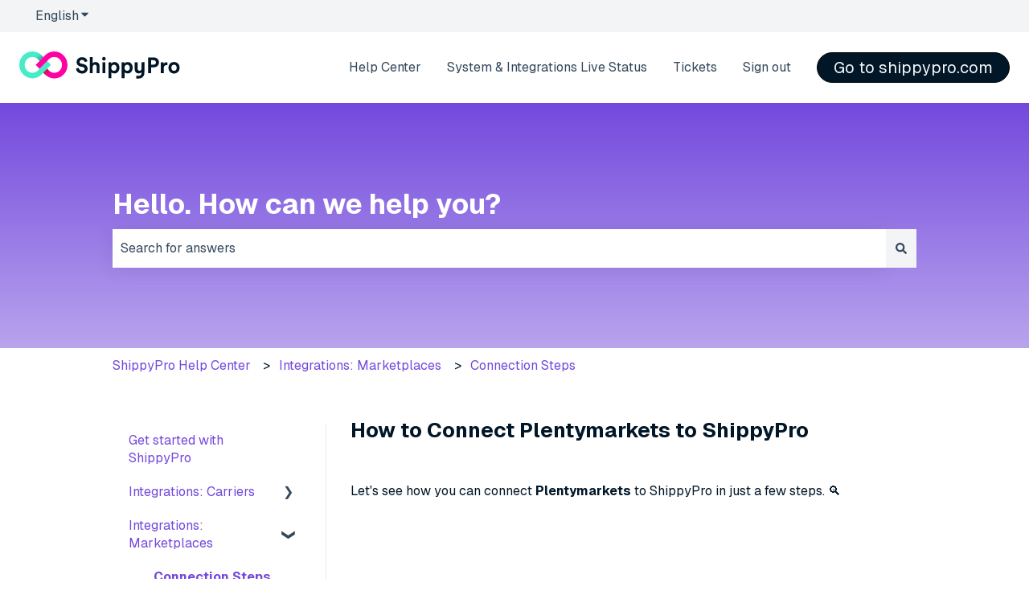

--- FILE ---
content_type: image/svg+xml
request_url: https://help.shippypro.com/hubfs/Imported%20sitepage%20images/ShippyPro%20Logo-1.svg
body_size: 3152
content:
<?xml version="1.0" encoding="UTF-8"?>
<svg width="119px" height="20px" viewBox="0 0 119 20" version="1.1" xmlns="http://www.w3.org/2000/svg" xmlns:xlink="http://www.w3.org/1999/xlink">
    <title>logo_vector</title>
    <defs>
        <linearGradient x1="6.74846626%" y1="21.2851099%" x2="79.2944785%" y2="78.7635937%" id="linearGradient-1">
            <stop stop-color="#4696A0" stop-opacity="0" offset="41%"></stop>
            <stop stop-color="#4696A0" stop-opacity="0.04" offset="49%"></stop>
            <stop stop-color="#4696A0" stop-opacity="0.15" offset="59%"></stop>
            <stop stop-color="#4696A0" stop-opacity="0.33" offset="71%"></stop>
            <stop stop-color="#4696A0" stop-opacity="0.58" offset="84%"></stop>
            <stop stop-color="#4696A0" stop-opacity="0.9" offset="98%"></stop>
            <stop stop-color="#4696A0" stop-opacity="0.95" offset="100%"></stop>
        </linearGradient>
        <linearGradient x1="93.3599754%" y1="78.7695842%" x2="20.6578543%" y2="21.1085089%" id="linearGradient-2">
            <stop stop-color="#BE1E2D" stop-opacity="0" offset="41%"></stop>
            <stop stop-color="#BE1E2D" stop-opacity="0.03" offset="48%"></stop>
            <stop stop-color="#BE1E2D" stop-opacity="0.12" offset="57%"></stop>
            <stop stop-color="#BE1E2D" stop-opacity="0.28" offset="68%"></stop>
            <stop stop-color="#BE1E2D" stop-opacity="0.49" offset="79%"></stop>
            <stop stop-color="#BE1E2D" stop-opacity="0.76" offset="92%"></stop>
            <stop stop-color="#BE1E2D" stop-opacity="0.95" offset="100%"></stop>
        </linearGradient>
    </defs>
    <g id="Page-1" stroke="none" stroke-width="1" fill="none" fill-rule="evenodd">
        <g id="logo_vector">
            <g id="Group">
                <path d="M9.714685,3.99872126 C7.12690673,3.99821869 4.86149701,5.73614098 4.19176045,8.23575089 C3.5220239,10.7353608 4.61502781,13.3731246 6.8564345,14.6664505 C9.0978412,15.9597772 11.9285262,15.5860423 13.7574643,13.7553096 L14.9700315,12.5400775 L12.1451495,9.71519551 L14.9700315,6.88764859 L13.7574643,5.67241631 C12.6873275,4.5972197 11.2316632,3.99461114 9.714685,3.99872126 Z" id="Path"></path>
                <path d="M20.6251255,12.5400775 L21.8376927,13.7553096 C23.4724237,15.3905667 25.9312886,15.8799739 28.0675824,14.9952932 C30.2038762,14.1106132 31.5968287,12.0260934 31.5968287,9.71386303 C31.5968287,7.40163234 30.2038762,5.31711324 28.0675824,4.43243269 C25.9312886,3.5477522 23.4724237,4.03715925 21.8376927,5.67241631 L20.6251255,6.88764859 L23.4500074,9.71519551 L20.6251255,12.5400775 Z" id="Path"></path>
                <path d="M20.6251255,6.88764859 L17.7975785,9.71519551 L14.9700315,12.5400775 L13.7574643,13.7553096 C12.1227332,15.3905667 9.66386833,15.8799739 7.52757455,14.9952932 C5.3912807,14.1106132 3.99832835,12.0260934 3.99832835,9.71386303 C3.99832835,7.40163234 5.3912807,5.31711324 7.52757455,4.43243269 C9.66386833,3.5477522 12.1227332,4.03715925 13.7574643,5.67241631 L14.9700315,6.88764859 L17.7975785,4.0601016 L16.5823462,2.84486938 C12.7887722,-0.948422692 6.63842555,-0.948270352 2.84503953,2.84520968 C-0.948346486,6.6386897 -0.948346486,12.7890363 2.84503953,16.5825161 C6.63842555,20.3759966 12.7887722,20.3761487 16.5823462,16.5828564 L17.7975785,15.3676243 L20.6251255,12.5400775 L23.4500074,9.71519551 L20.6251255,6.88764859 Z" id="Path" fill="#46EBC8" fill-rule="nonzero"></path>
                <path d="M32.7481331,2.84486938 C28.9548802,-0.94719403 22.8060636,-0.94719403 19.0128107,2.84486938 L17.7975785,4.0601016 L14.9700315,6.88764859 L12.1451495,9.71519551 L14.9700315,12.5400775 L17.7975785,9.71519551 L17.7975785,9.71519551 L20.6251255,6.88764859 L21.8376927,5.67241631 C23.4724237,4.03715925 25.9312886,3.5477522 28.0675824,4.43243269 C30.2038762,5.31711324 31.5968287,7.40163234 31.5968287,9.71386303 C31.5968287,12.0260934 30.2038762,14.1106132 28.0675824,14.9952932 C25.9312886,15.8799739 23.4724237,15.3905667 21.8376927,13.7553096 L20.6251255,12.5400775 L17.7975785,15.3676243 L19.0128107,16.5828564 C21.4577346,19.0813794 25.0566035,20.0735029 28.4364287,19.1807264 C31.8162539,18.28795 34.4557106,15.6479816 35.3478311,12.2679831 C36.2399517,8.88798487 35.24713,5.28930851 32.7481331,2.84486938 L32.7481331,2.84486938 Z" id="Path" fill="#FF00A3" fill-rule="nonzero"></path>
                <path d="M16.5823462,2.84486938 C14.7624776,1.02127475 12.2910017,-0.002033255 9.714685,0.00129960298 C9.51747628,0.00129960298 9.31760253,0.00129960298 9.11772885,0.0226523872 L9.11772885,0.0226523872 L9.11772885,4.03345178 C10.8358388,3.84248593 12.5471821,4.44596996 13.7654592,5.67241631 L14.9780264,6.88764859 L14.9780264,6.88764859 L17.8055734,4.0601016 L16.5823462,2.84486938 Z" id="Path" fill="url(#linearGradient-1)" fill-rule="nonzero"></path>
                <path d="M19.0128107,16.5828564 C20.8300709,18.403833 23.2971888,19.4269246 25.869812,19.4263946 C26.0670207,19.4263946 26.2668944,19.4263946 26.4667681,19.4050737 L26.4667681,19.4050737 L26.4667681,15.4075994 C26.2668944,15.4262542 26.0643557,15.4395791 25.861817,15.4395791 C24.3448388,15.443775 22.8891746,14.8411661 21.8190378,13.7659698 L20.6064705,12.5507376 L20.6064705,12.5507376 L17.7975785,15.3676243 L19.0128107,16.5828564 Z" id="Path" fill="url(#linearGradient-2)" fill-rule="nonzero"></path>
            </g>
            <g id="ShippyPro" transform="translate(41.971752, 3.942098)" fill="#011627" fill-rule="nonzero">
                <path d="M6.4768754,3.74849687 C6.36622877,3.12239892 5.85347614,2.14547022 4.41237136,2.14547022 C3.33289213,2.14547022 2.63392932,2.83633693 2.63392932,3.58927368 C2.63392932,4.21267294 3.03603535,4.70923339 3.86723436,4.86845658 L5.44597273,5.17880686 C7.51047674,5.57821418 8.61694301,6.92486453 8.61694301,8.52519247 C8.61694301,10.2712502 7.15964601,12.0335 4.51492189,12.0335 C1.50587353,12.0281027 0.175415375,10.0904374 8.62893145e-15,8.4739172 L2.05101055,7.93417761 C2.14546497,9.05413732 2.93078612,10.0634504 4.53111408,10.0634504 C5.71584253,10.0634504 6.37432487,9.46973681 6.37432487,8.67092217 C6.37432487,8.01243982 5.87776442,7.49968719 4.99529015,7.32157313 L3.41115437,7.00312677 C1.60032796,6.63340513 0.442586486,5.46486886 0.442586486,3.76468907 C0.442586486,1.7460629 2.2534129,0.210503692 4.39887787,0.210503692 C7.15424861,0.210503692 8.20943954,1.8756004 8.4658159,3.1547833 L6.4768754,3.74849687 Z" id="Path"></path>
                <path d="M12.3789281,11.7879185 L10.2550527,11.7879185 L10.2550527,0.18351671 L12.3870242,0.18351671 L12.3870242,4.55540761 C12.8997768,3.94550184 13.7633602,3.68912551 14.516297,3.68912551 C16.518731,3.68912551 17.4470832,5.08165373 17.4470832,6.8115192 L17.4470832,11.7771237 L15.3097143,11.7771237 L15.3097143,7.18933693 C15.3097143,6.30686267 14.8752239,5.61869465 13.8524172,5.61869465 C12.9537508,5.61869465 12.4248061,6.29067047 12.3789281,7.15695256 L12.3789281,11.7879185 Z" id="Path"></path>
                <path d="M20.6558351,-5.20234892e-06 C21.3799135,-0.00142660252 21.9687519,0.583068536 21.9727586,1.30713767 C21.9766095,2.0312068 21.3941483,2.6220573 20.670097,2.62848286 C19.9460457,2.63490841 19.3531902,2.05448822 19.3442679,1.33046339 C19.3399437,0.979568724 19.4761284,0.641517354 19.7224867,0.391610671 C19.968845,0.141703987 20.3049145,0.000699175486 20.6558351,-5.20234892e-06 Z M19.6006441,11.7879185 L19.6006441,3.90772006 L21.7299169,3.90772006 L21.7299169,11.7879185 L19.6006441,11.7879185 Z" id="Shape"></path>
                <path d="M24.0022207,15.3367064 L24.0022207,3.90772006 L26.0694234,3.90772006 L26.0694234,4.86845658 C26.4229529,4.26124951 27.3027285,3.73230469 28.4982518,3.73230469 C30.8056386,3.73230469 32.133398,5.49455454 32.133398,7.83162707 C32.133398,10.2172762 30.6437168,11.979526 28.4172907,11.979526 C27.3378116,11.979526 26.5282022,11.5477344 26.144987,11.0187895 L26.144987,15.3367064 L24.0022207,15.3367064 Z M28.0664601,5.63758553 C26.9869808,5.63758553 26.0964104,6.44719496 26.0964104,7.84781928 C26.0964104,9.24844359 26.9761861,10.0742452 28.0664601,10.0742452 C29.1567341,10.0742452 30.0203175,9.26463573 30.0203175,7.84781928 C30.0203175,6.43100277 29.1594327,5.63758553 28.0664601,5.63758553 Z" id="Shape"></path>
                <path d="M33.8038922,15.3367064 L33.8038922,3.90772006 L35.8683962,3.90772006 L35.8683962,4.86845658 C36.2219256,4.26124951 37.1017013,3.73230469 38.2972245,3.73230469 C40.6046113,3.73230469 41.9323708,5.49455454 41.9323708,7.83162707 C41.9323708,10.2172762 40.4453882,11.979526 38.2189623,11.979526 C37.139483,11.979526 36.3298736,11.5477344 35.9439598,11.0187895 L35.9439598,15.3367064 L33.8038922,15.3367064 Z M37.8708302,5.63758553 C36.791351,5.63758553 35.9007805,6.44719496 35.9007805,7.84781928 C35.9007805,9.24844359 36.7832548,10.0742452 37.8708302,10.0742452 C38.9584055,10.0742452 39.8246877,9.26463573 39.8246877,7.84781928 C39.8246877,6.43100277 38.9611043,5.63758553 37.8708302,5.63758553 Z" id="Shape"></path>
                <path d="M55.6525519,7.510482 L55.6525519,11.7879185 L53.434222,11.7879185 L53.434222,0.434495632 L57.6765755,0.434495632 C59.9191936,0.434495632 61.4088748,1.92147828 61.4088748,3.97248881 C61.4088748,6.02349936 59.9191936,7.510482 57.6765755,7.510482 L55.6525519,7.510482 Z M57.4148016,5.60520116 C58.5185693,5.60520116 59.190545,4.96560971 59.190545,3.98598231 C59.190545,3.00635491 58.5185693,2.36676347 57.4148016,2.36676347 L55.668744,2.36676347 L55.668744,5.60520116 L57.4148016,5.60520116 Z" id="Shape"></path>
                <path d="M67.5969895,6.02080067 C67.3862699,5.97969087 67.1720904,5.95890551 66.9573981,5.95873061 C65.8779188,5.95873061 64.9225798,6.49847022 64.9225798,8.18515655 L64.9225798,11.7879185 L62.7933071,11.7879185 L62.7933071,3.90772006 L64.857811,3.90772006 L64.857811,5.07625633 C65.340878,4.03725757 66.4284533,3.84295132 67.1004292,3.84295132 C67.2664016,3.84505721 67.4321494,3.85586685 67.5969895,3.87533568 L67.5969895,6.02080067 Z" id="Path"></path>
                <path d="M76.694301,7.84781928 C76.694301,10.2766476 74.9158589,12.0281027 72.5625938,12.0281027 C70.2093293,12.0281027 68.4308872,10.2658528 68.4308872,7.84781928 C68.4308872,5.42978578 70.2066306,3.66753593 72.5625938,3.66753593 C74.9185575,3.66753593 76.694301,5.4135936 76.694301,7.84781928 Z M74.562329,7.84781928 C74.562329,6.35813793 73.6015927,5.60520116 72.5625938,5.60520116 C71.5235953,5.60520116 70.5601601,6.35813793 70.5601601,7.84781928 C70.5601601,9.33750063 71.5208966,10.0904374 72.5625938,10.0904374 C73.6042912,10.0904374 74.562329,9.33750063 74.562329,7.84781928 Z" id="Shape"></path>
                <path d="M48.5252902,3.84295132 L48.5252902,8.4712185 C48.4767137,9.33750063 47.9504675,10.0094764 47.051801,10.0094764 C46.0262959,10.0094764 45.5945041,9.32130841 45.5945041,8.44153284 L45.5945041,3.8537461 L43.4652313,3.8537461 L43.4652313,8.81935059 C43.4652313,10.5492161 44.3935835,11.9417443 46.3960174,11.9417443 C47.1489542,11.9417443 48.0152363,11.6718745 48.5252902,11.0781609 L48.5252902,11.4370877 C48.5252902,12.9267691 47.5645536,13.6797058 46.525555,13.6797058 L44.5878897,13.6797058 L44.5878897,15.6173711 L46.525555,15.6173711 C48.6548511,15.667358 50.4537696,14.0483315 50.627576,11.9255521 L50.6572617,3.82945782 L48.5252902,3.84295132 Z" id="Path"></path>
            </g>
        </g>
    </g>
</svg>